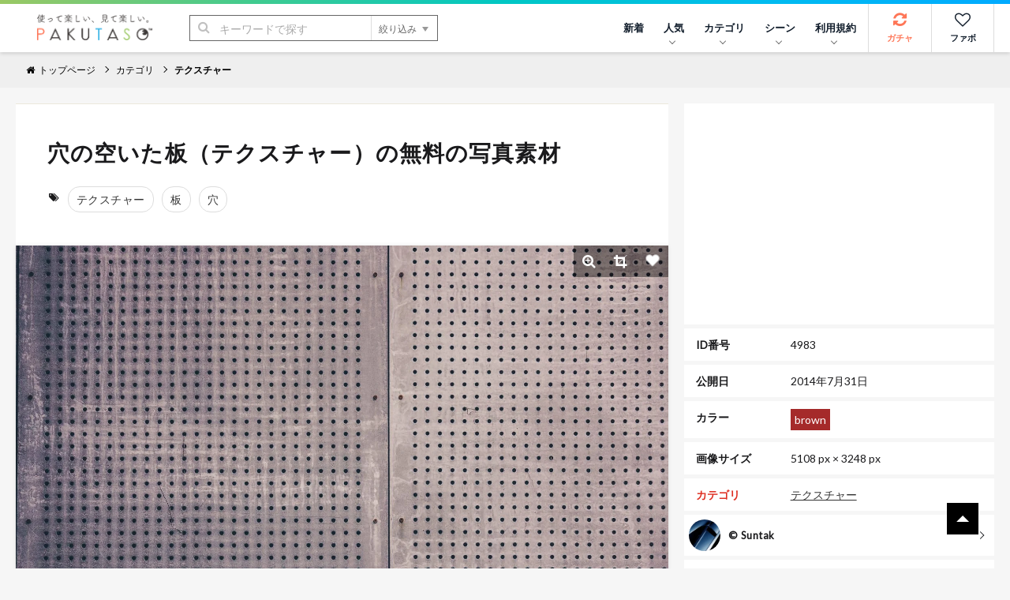

--- FILE ---
content_type: text/html; charset=utf-8
request_url: https://www.google.com/recaptcha/api2/aframe
body_size: 268
content:
<!DOCTYPE HTML><html><head><meta http-equiv="content-type" content="text/html; charset=UTF-8"></head><body><script nonce="IrxoYRz6A-U5p-_FMkZc1Q">/** Anti-fraud and anti-abuse applications only. See google.com/recaptcha */ try{var clients={'sodar':'https://pagead2.googlesyndication.com/pagead/sodar?'};window.addEventListener("message",function(a){try{if(a.source===window.parent){var b=JSON.parse(a.data);var c=clients[b['id']];if(c){var d=document.createElement('img');d.src=c+b['params']+'&rc='+(localStorage.getItem("rc::a")?sessionStorage.getItem("rc::b"):"");window.document.body.appendChild(d);sessionStorage.setItem("rc::e",parseInt(sessionStorage.getItem("rc::e")||0)+1);localStorage.setItem("rc::h",'1767025332786');}}}catch(b){}});window.parent.postMessage("_grecaptcha_ready", "*");}catch(b){}</script></body></html>

--- FILE ---
content_type: application/javascript; charset=utf-8
request_url: https://fundingchoicesmessages.google.com/f/AGSKWxWahKf598serdHm1sl1x_WZLgSYvpNs-EJKkTUXw42hPr83rQ-9NuQQDsdrUJVlzSyJbnqwcUD-vRgdzIBFDNJ_5eMt4xpiqx2RnMI84GaqWyo3VIleploO6YjEJHumkfy10XxqeuSqF7heZUtRop4oDClAhob4nvtW2v1MxQEpY6OWmgBl7aH2jwta/_/adswap-.ads.loader-_adsys.-ad5./gam_ads.
body_size: -1289
content:
window['2a832f19-2eca-4212-827a-265ddb0f0c0b'] = true;